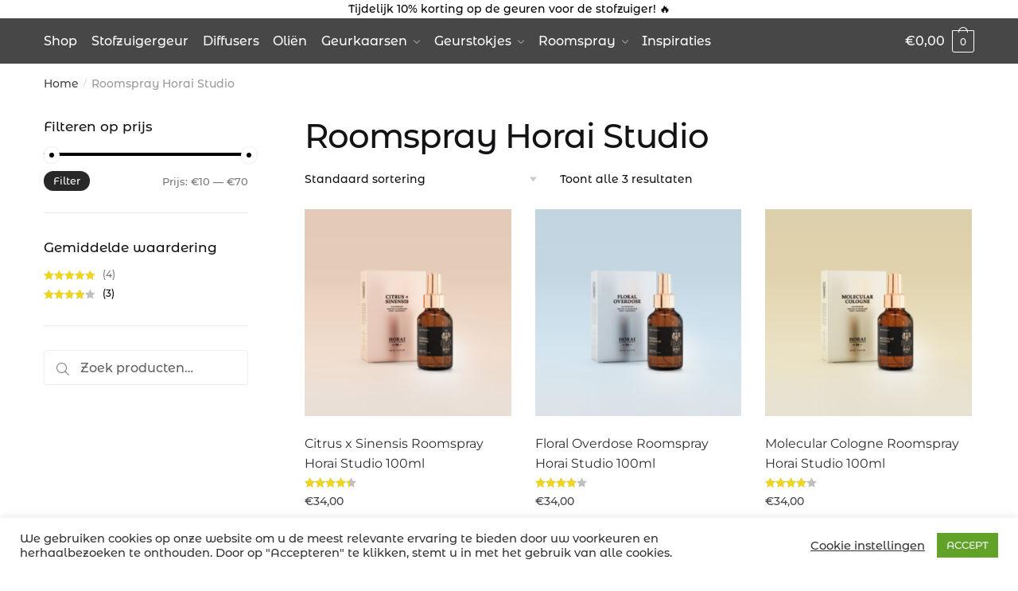

--- FILE ---
content_type: text/html; charset=UTF-8
request_url: https://www.deluchtverfrisser.nl/roomspray-horai-studio/?rating_filter=4
body_size: 13725
content:
<!doctype html><html lang="nl-NL"><head><meta charset="UTF-8"><meta name="viewport" content="height=device-height, width=device-width, initial-scale=1, maximum-scale=1"><link rel="profile" href="https://gmpg.org/xfn/11"><link rel="pingback" href="https://www.deluchtverfrisser.nl/xmlrpc.php"><meta name='robots' content='index, follow, max-image-preview:large, max-snippet:-1, max-video-preview:-1' /> <script>window._wca = window._wca || [];</script> <link media="all" href="https://www.deluchtverfrisser.nl/wp-content/cache/autoptimize/css/autoptimize_c1e78b672f5e3f5b7f61ffdbffe2be2b.css" rel="stylesheet"><title>Roomspray Horai Studio kopen? Bekijk ons mooie assortiment! ☘️</title><meta name="description" content="Roomspray Horai Studio - 100% Natuurlijk - Millieuvriendelijk geproduceerd - Unieke Geur - Ervaar de Roomspray van Horai Studio bij De Luchtverfrisser!" /><link rel="canonical" href="https://www.deluchtverfrisser.nl/roomspray-horai-studio/" /><meta property="og:locale" content="nl_NL" /><meta property="og:type" content="article" /><meta property="og:title" content="Roomspray Horai Studio kopen? Bekijk ons mooie assortiment! ☘️" /><meta property="og:description" content="Roomspray Horai Studio - 100% Natuurlijk - Millieuvriendelijk geproduceerd - Unieke Geur - Ervaar de Roomspray van Horai Studio bij De Luchtverfrisser!" /><meta property="og:url" content="https://www.deluchtverfrisser.nl/roomspray-horai-studio/" /><meta property="og:site_name" content="De Luchtverfrisser" /><meta name="twitter:card" content="summary_large_image" /> <script type="application/ld+json" class="yoast-schema-graph">{"@context":"https://schema.org","@graph":[{"@type":"CollectionPage","@id":"https://www.deluchtverfrisser.nl/roomspray-horai-studio/","url":"https://www.deluchtverfrisser.nl/roomspray-horai-studio/","name":"Roomspray Horai Studio kopen? Bekijk ons mooie assortiment! ☘️","isPartOf":{"@id":"https://www.deluchtverfrisser.nl/#website"},"primaryImageOfPage":{"@id":"https://www.deluchtverfrisser.nl/roomspray-horai-studio/#primaryimage"},"image":{"@id":"https://www.deluchtverfrisser.nl/roomspray-horai-studio/#primaryimage"},"thumbnailUrl":"https://www.deluchtverfrisser.nl/wp-content/uploads/2020/11/Citrus-Roomspray-Horai-Studio.png","description":"Roomspray Horai Studio - 100% Natuurlijk - Millieuvriendelijk geproduceerd - Unieke Geur - Ervaar de Roomspray van Horai Studio bij De Luchtverfrisser!","breadcrumb":{"@id":"https://www.deluchtverfrisser.nl/roomspray-horai-studio/#breadcrumb"},"inLanguage":"nl-NL"},{"@type":"ImageObject","inLanguage":"nl-NL","@id":"https://www.deluchtverfrisser.nl/roomspray-horai-studio/#primaryimage","url":"https://www.deluchtverfrisser.nl/wp-content/uploads/2020/11/Citrus-Roomspray-Horai-Studio.png","contentUrl":"https://www.deluchtverfrisser.nl/wp-content/uploads/2020/11/Citrus-Roomspray-Horai-Studio.png","width":700,"height":700,"caption":"Citrus Roomspray Horai Studio - De Luchtverfrisser"},{"@type":"BreadcrumbList","@id":"https://www.deluchtverfrisser.nl/roomspray-horai-studio/#breadcrumb","itemListElement":[{"@type":"ListItem","position":1,"name":"Home","item":"https://www.deluchtverfrisser.nl/"},{"@type":"ListItem","position":2,"name":"Roomspray Horai Studio"}]},{"@type":"WebSite","@id":"https://www.deluchtverfrisser.nl/#website","url":"https://www.deluchtverfrisser.nl/","name":"De Luchtverfrisser","description":"Dé specialist in geuren.","publisher":{"@id":"https://www.deluchtverfrisser.nl/#organization"},"potentialAction":[{"@type":"SearchAction","target":{"@type":"EntryPoint","urlTemplate":"https://www.deluchtverfrisser.nl/?s={search_term_string}"},"query-input":{"@type":"PropertyValueSpecification","valueRequired":true,"valueName":"search_term_string"}}],"inLanguage":"nl-NL"},{"@type":"Organization","@id":"https://www.deluchtverfrisser.nl/#organization","name":"De Luchtverfrisser","url":"https://www.deluchtverfrisser.nl/","logo":{"@type":"ImageObject","inLanguage":"nl-NL","@id":"https://www.deluchtverfrisser.nl/#/schema/logo/image/","url":"https://www.deluchtverfrisser.nl/wp-content/uploads/2020/11/Schermafbeelding_2020-11-27_om_09.44.42-removebg-preview.png","contentUrl":"https://www.deluchtverfrisser.nl/wp-content/uploads/2020/11/Schermafbeelding_2020-11-27_om_09.44.42-removebg-preview.png","width":573,"height":435,"caption":"De Luchtverfrisser"},"image":{"@id":"https://www.deluchtverfrisser.nl/#/schema/logo/image/"},"sameAs":["https://www.facebook.com/deluchtverfrisser","https://www.instagram.com/deluchtverfrisser/"]}]}</script> <link rel='dns-prefetch' href='//stats.wp.com' /><link rel='dns-prefetch' href='//www.googletagmanager.com' /><link rel='dns-prefetch' href='//cdnjs.cloudflare.com' /><link href='https://i0.wp.com' rel='preconnect' /><link href='https://ii1.wp.com' rel='preconnect' /><link href='https://ii2.wp.com' rel='preconnect' /><link href='https://is0.wp.com' rel='preconnect' /><link href='https://istats.wp.com' rel='preconnect' /><link href='https://ifonts.googleapis.com' rel='preconnect' /><link href='https://ipixel.wp.com' rel='preconnect' /><link href='https://ifonts.gstatic.com' rel='preconnect' /><link rel="alternate" type="application/rss+xml" title="De Luchtverfrisser &raquo; feed" href="https://www.deluchtverfrisser.nl/feed/" /><link rel="alternate" type="application/rss+xml" title="De Luchtverfrisser &raquo; reacties feed" href="https://www.deluchtverfrisser.nl/comments/feed/" /><link rel="alternate" type="application/rss+xml" title="De Luchtverfrisser &raquo; Roomspray Horai Studio Categorie feed" href="https://www.deluchtverfrisser.nl/roomspray-horai-studio/feed/" /> <script type="text/javascript" src="https://www.deluchtverfrisser.nl/wp-includes/js/jquery/jquery.min.js?ver=3.7.1" id="jquery-core-js"></script> <script type="text/javascript" id="cookie-law-info-js-extra">var Cli_Data = {"nn_cookie_ids":[],"cookielist":[],"non_necessary_cookies":[],"ccpaEnabled":"","ccpaRegionBased":"","ccpaBarEnabled":"","strictlyEnabled":["necessary","obligatoire"],"ccpaType":"gdpr","js_blocking":"1","custom_integration":"","triggerDomRefresh":"","secure_cookies":""};
var cli_cookiebar_settings = {"animate_speed_hide":"500","animate_speed_show":"500","background":"#FFF","border":"#b1a6a6c2","border_on":"","button_1_button_colour":"#61a229","button_1_button_hover":"#4e8221","button_1_link_colour":"#fff","button_1_as_button":"1","button_1_new_win":"","button_2_button_colour":"#333","button_2_button_hover":"#292929","button_2_link_colour":"#444","button_2_as_button":"","button_2_hidebar":"","button_3_button_colour":"#3566bb","button_3_button_hover":"#2a5296","button_3_link_colour":"#fff","button_3_as_button":"1","button_3_new_win":"","button_4_button_colour":"#000","button_4_button_hover":"#000000","button_4_link_colour":"#333333","button_4_as_button":"","button_7_button_colour":"#61a229","button_7_button_hover":"#4e8221","button_7_link_colour":"#fff","button_7_as_button":"1","button_7_new_win":"","font_family":"inherit","header_fix":"","notify_animate_hide":"1","notify_animate_show":"1","notify_div_id":"#cookie-law-info-bar","notify_position_horizontal":"right","notify_position_vertical":"bottom","scroll_close":"","scroll_close_reload":"","accept_close_reload":"","reject_close_reload":"","showagain_tab":"","showagain_background":"#fff","showagain_border":"#000","showagain_div_id":"#cookie-law-info-again","showagain_x_position":"100px","text":"#333333","show_once_yn":"","show_once":"10000","logging_on":"","as_popup":"","popup_overlay":"1","bar_heading_text":"","cookie_bar_as":"banner","popup_showagain_position":"bottom-right","widget_position":"left"};
var log_object = {"ajax_url":"https://www.deluchtverfrisser.nl/wp-admin/admin-ajax.php"};
//# sourceURL=cookie-law-info-js-extra</script> <script type="text/javascript" id="wc-add-to-cart-js-extra">var wc_add_to_cart_params = {"ajax_url":"/wp-admin/admin-ajax.php","wc_ajax_url":"/?wc-ajax=%%endpoint%%","i18n_view_cart":"Bekijk winkelwagen","cart_url":"https://www.deluchtverfrisser.nl/winkelmand/","is_cart":"","cart_redirect_after_add":"no"};
//# sourceURL=wc-add-to-cart-js-extra</script> <script type="text/javascript" src="https://stats.wp.com/s-202604.js" id="woocommerce-analytics-js" defer="defer" data-wp-strategy="defer"></script> 
 <script type="text/javascript" src="https://www.googletagmanager.com/gtag/js?id=GT-NGJVD6J3" id="google_gtagjs-js" async></script> <script type="text/javascript" id="google_gtagjs-js-after">window.dataLayer = window.dataLayer || [];function gtag(){dataLayer.push(arguments);}
gtag("set","linker",{"domains":["www.deluchtverfrisser.nl"]});
gtag("js", new Date());
gtag("set", "developer_id.dZTNiMT", true);
gtag("config", "GT-NGJVD6J3");
 window._googlesitekit = window._googlesitekit || {}; window._googlesitekit.throttledEvents = []; window._googlesitekit.gtagEvent = (name, data) => { var key = JSON.stringify( { name, data } ); if ( !! window._googlesitekit.throttledEvents[ key ] ) { return; } window._googlesitekit.throttledEvents[ key ] = true; setTimeout( () => { delete window._googlesitekit.throttledEvents[ key ]; }, 5 ); gtag( "event", name, { ...data, event_source: "site-kit" } ); }; 
//# sourceURL=google_gtagjs-js-after</script> <script type="text/javascript" src="//cdnjs.cloudflare.com/ajax/libs/jquery-easing/1.4.1/jquery.easing.min.js?ver=6.9" id="jquery-easing-js"></script> <link rel="https://api.w.org/" href="https://www.deluchtverfrisser.nl/wp-json/" /><link rel="alternate" title="JSON" type="application/json" href="https://www.deluchtverfrisser.nl/wp-json/wp/v2/product_cat/161" /><link rel="EditURI" type="application/rsd+xml" title="RSD" href="https://www.deluchtverfrisser.nl/xmlrpc.php?rsd" /><meta name="generator" content="WordPress 6.9" /><meta name="generator" content="WooCommerce 10.3.4" /><meta name="generator" content="Site Kit by Google 1.170.0" /><link rel="preload" href="https://www.deluchtverfrisser.nl/wp-content/themes/shoptimizer/assets/fonts/star.woff" as="font" type="font/woff" crossorigin="anonymous"><link rel="preload" href="https://www.deluchtverfrisser.nl/wp-content/themes/shoptimizer/assets/fonts/Rivolicons-Free.woff2?-uew922" as="font" type="font/woff2" crossorigin="anonymous"> <noscript><style>.woocommerce-product-gallery{ opacity: 1 !important; }</style></noscript><meta name="generator" content="Elementor 3.34.1; features: additional_custom_breakpoints; settings: css_print_method-external, google_font-enabled, font_display-auto">  <script async src="https://www.googletagmanager.com/gtag/js?id=G-WJV6B95893"></script> <script>window.dataLayer = window.dataLayer || [];
  function gtag(){dataLayer.push(arguments);}
  gtag('js', new Date());

  gtag('config', 'G-WJV6B95893');</script>  <script>(function(w,d,s,l,i){w[l]=w[l]||[];w[l].push({'gtm.start':
new Date().getTime(),event:'gtm.js'});var f=d.getElementsByTagName(s)[0],
j=d.createElement(s),dl=l!='dataLayer'?'&l='+l:'';j.async=true;j.src=
'https://www.googletagmanager.com/gtm.js?id='+i+dl;f.parentNode.insertBefore(j,f);
})(window,document,'script','dataLayer','GTM-MNHXTQG');</script> <link rel=”shortcut icon” type=”image/x-icon” href=”http://example.com/favicon.png”>  <script>!function(f,b,e,v,n,t,s)
{if(f.fbq)return;n=f.fbq=function(){n.callMethod?
n.callMethod.apply(n,arguments):n.queue.push(arguments)};
if(!f._fbq)f._fbq=n;n.push=n;n.loaded=!0;n.version='2.0';
n.queue=[];t=b.createElement(e);t.async=!0;
t.src=v;s=b.getElementsByTagName(e)[0];
s.parentNode.insertBefore(t,s)}(window,document,'script',
'https://connect.facebook.net/en_US/fbevents.js');
 fbq('init', '803637600372725'); 
fbq('track', 'PageView');</script> <noscript> <img height="1" width="1" 
src="https://www.facebook.com/tr?id=803637600372725&ev=PageView
&noscript=1"/> </noscript><meta name="facebook-domain-verification" content="12o1sk0yc1jn4he0kzqku298q0oyg5" /><link rel="icon" href="https://www.deluchtverfrisser.nl/wp-content/uploads/2020/11/DL-e1605553209745-150x150.jpeg" sizes="32x32" /><link rel="icon" href="https://www.deluchtverfrisser.nl/wp-content/uploads/2020/11/DL-e1605553209745-300x300.jpeg" sizes="192x192" /><link rel="apple-touch-icon" href="https://www.deluchtverfrisser.nl/wp-content/uploads/2020/11/DL-e1605553209745-300x300.jpeg" /><meta name="msapplication-TileImage" content="https://www.deluchtverfrisser.nl/wp-content/uploads/2020/11/DL-e1605553209745-300x300.jpeg" /></head><body data-rsssl=1 class="archive tax-product_cat term-roomspray-horai-studio term-161 wp-custom-logo wp-theme-shoptimizer theme-shoptimizer woocommerce woocommerce-page woocommerce-no-js min-ck left-woocommerce-sidebar right-archives-sidebar right-page-sidebar right-post-sidebar product-align-left static-cta-buttons sticky-m sticky-d sticky-b v-gallery wc-active elementor-default elementor-kit-11">
<!-- Google Tag Manager (noscript) -->
<noscript><iframe src="https://www.googletagmanager.com/ns.html?id=GTM-MNHXTQG"
height="0" width="0" style="display:none;visibility:hidden"></iframe></noscript>
<!-- End Google Tag Manager (noscript) --><div class="mobile-menu close-drawer"></div><div id="page" class="hfeed site"> <a class="skip-link screen-reader-text" href="#site-navigation">Skip to navigation</a> <a class="skip-link screen-reader-text" href="#content">Skip to content</a><div class="shoptimizer-mini-cart-wrap"><div id="ajax-loading"><div class="shoptimizer-loader"><div class="spinner"><div class="bounce1"></div><div class="bounce2"></div><div class="bounce3"></div></div></div></div><div class="cart-drawer-heading">Winkelmand</div><div class="close-drawer"></div><div class="widget woocommerce widget_shopping_cart"><div class="widget_shopping_cart_content"></div></div></div><div class="col-full topbar-wrapper"><div class="top-bar"><div class="col-full"><div class="top-bar-center  widget_block widget_text"><p>Tijdelijk 10% korting op de geuren voor de <a href="https://www.deluchtverfrisser.nl/stofzuigergeur/" data-type="product_cat" data-id="133">stofzuiger</a>! 🔥</p></div></div></div></div><header id="masthead" class="site-header"><div class="menu-overlay"></div><div class="main-header col-full"><div class="site-branding"> <button class="menu-toggle" aria-label="Menu" aria-controls="site-navigation" aria-expanded="false"> <span class="bar"></span><span class="bar"></span><span class="bar"></span> </button> <a href="https://www.deluchtverfrisser.nl/" class="custom-logo-link"><img fetchpriority="high" width="2071" height="478" src="https://www.deluchtverfrisser.nl/wp-content/uploads/2021/01/cropped-De-Luchtverfrisser-Logo.png" class="custom-logo" alt="De Luchtverfrisser" srcset="https://www.deluchtverfrisser.nl/wp-content/uploads/2021/01/cropped-De-Luchtverfrisser-Logo.png 2071w, https://www.deluchtverfrisser.nl/wp-content/uploads/2021/01/cropped-De-Luchtverfrisser-Logo-300x69.png 300w, https://www.deluchtverfrisser.nl/wp-content/uploads/2021/01/cropped-De-Luchtverfrisser-Logo-1024x236.png 1024w, https://www.deluchtverfrisser.nl/wp-content/uploads/2021/01/cropped-De-Luchtverfrisser-Logo-768x177.png 768w, https://www.deluchtverfrisser.nl/wp-content/uploads/2021/01/cropped-De-Luchtverfrisser-Logo-1536x355.png 1536w, https://www.deluchtverfrisser.nl/wp-content/uploads/2021/01/cropped-De-Luchtverfrisser-Logo-2048x473.png 2048w, https://www.deluchtverfrisser.nl/wp-content/uploads/2021/01/cropped-De-Luchtverfrisser-Logo-600x138.png 600w, https://www.deluchtverfrisser.nl/wp-content/uploads/2021/01/cropped-De-Luchtverfrisser-Logo-150x35.png 150w" sizes="(max-width: 2071px) 100vw, 2071px" /></a></div><ul class="site-header-cart menu"><li><div class="cart-click"> <a class="cart-contents" href="#" title="View your shopping cart"> <span class="amount"><span class="woocommerce-Price-amount amount"><span class="woocommerce-Price-currencySymbol">&euro;</span>0,00</span></span> <span class="count">0</span> </a></div></li></ul><div class="s-observer"></div></div></header><div class="col-full-nav"><div class="shoptimizer-primary-navigation col-full"><nav id="site-navigation" class="main-navigation" aria-label="Primary Navigation"><div class="primary-navigation with-logo"><div class="logo-mark"> <a href="#" rel="home"> <img class="lazy" src="[data-uri]" data-src="https://www.deluchtverfrisser.nl/wp-content/uploads/2020/11/Schermafbeelding-2020-11-27-om-09.27.39.png" data-srcset="https://www.deluchtverfrisser.nl/wp-content/uploads/2020/11/Schermafbeelding-2020-11-27-om-09.27.39.png" alt="De Luchtverfrisser" /> </a></div><div class="menu-primary-menu-container"><ul id="menu-primary-menu" class="menu"><li id="nav-menu-item-6590" class="menu-item menu-item-type-post_type menu-item-object-page"><a href="https://www.deluchtverfrisser.nl/shop/" class="menu-link main-menu-link"><span>Shop</span></a></li><li id="nav-menu-item-11425" class="menu-item menu-item-type-taxonomy menu-item-object-product_cat"><a href="https://www.deluchtverfrisser.nl/sockmyballz/" class="menu-link main-menu-link"><span>Stofzuigergeur</span></a></li><li id="nav-menu-item-7019" class="full-width menu-item menu-item-type-custom menu-item-object-custom"><a href="https://www.deluchtverfrisser.nl/diffuser/" class="menu-link main-menu-link"><span>Diffusers</span></a></li><li id="nav-menu-item-6683" class="full-width menu-item menu-item-type-custom menu-item-object-custom"><a href="https://www.deluchtverfrisser.nl/essentiele-olien/" class="menu-link main-menu-link"><span>Oliën</span></a></li><li id="nav-menu-item-6685" class="full-width menu-item menu-item-type-custom menu-item-object-custom menu-item-has-children"><a href="https://www.deluchtverfrisser.nl/geurkaarsen/" class="menu-link main-menu-link"><span>Geurkaarsen</span></a><span class="caret"></span><div class='sub-menu-wrapper'><div class='container'><ul class='sub-menu'><li id="nav-menu-item-9326" class="menu-item menu-item-type-taxonomy menu-item-object-product_cat"><a href="https://www.deluchtverfrisser.nl/geurkaars-gascoigne-king/" class="menu-link sub-menu-link"><span>GASCOIGNE &#038; KING</span></a></li><li id="nav-menu-item-9328" class="menu-item menu-item-type-taxonomy menu-item-object-product_cat"><a href="https://www.deluchtverfrisser.nl/geurkaars-oolaboo/" class="menu-link sub-menu-link"><span>Oolaboo</span></a></li><li id="nav-menu-item-9327" class="menu-item menu-item-type-taxonomy menu-item-object-product_cat"><a href="https://www.deluchtverfrisser.nl/geurkaars-lou-candeloun/" class="menu-link sub-menu-link"><span>Lou Candeloun</span></a></li></ul></div></div></li><li id="nav-menu-item-6684" class="full-width menu-item menu-item-type-custom menu-item-object-custom menu-item-has-children"><a href="https://www.deluchtverfrisser.nl/geurstokjes/" class="menu-link main-menu-link"><span>Geurstokjes</span></a><span class="caret"></span><div class='sub-menu-wrapper'><div class='container'><ul class='sub-menu'><li id="nav-menu-item-9329" class="menu-item menu-item-type-taxonomy menu-item-object-product_cat"><a href="https://www.deluchtverfrisser.nl/geurstokjes-gascoigne-king/" class="menu-link sub-menu-link"><span>GASCOIGNE &#038; KING</span></a></li><li id="nav-menu-item-9330" class="menu-item menu-item-type-taxonomy menu-item-object-product_cat"><a href="https://www.deluchtverfrisser.nl/geurstokjes-oolaboo/" class="menu-link sub-menu-link"><span>Oolaboo</span></a></li></ul></div></div></li><li id="nav-menu-item-8346" class="full-width menu-item menu-item-type-custom menu-item-object-custom current-menu-ancestor current-menu-parent menu-item-has-children"><a href="https://www.deluchtverfrisser.nl/roomspray/" class="menu-link main-menu-link"><span>Roomspray</span></a><span class="caret"></span><div class='sub-menu-wrapper'><div class='container'><ul class='sub-menu'><li id="nav-menu-item-9332" class="menu-item menu-item-type-taxonomy menu-item-object-product_cat current-menu-item"><a href="https://www.deluchtverfrisser.nl/roomspray-horai-studio/" class="menu-link sub-menu-link"><span>Horai Studio</span></a></li><li id="nav-menu-item-9333" class="menu-item menu-item-type-taxonomy menu-item-object-product_cat"><a href="https://www.deluchtverfrisser.nl/roomspray-oolaboo/" class="menu-link sub-menu-link"><span>Oolaboo</span></a></li></ul></div></div></li><li id="nav-menu-item-1138" class="menu-item menu-item-type-post_type menu-item-object-page"><a href="https://www.deluchtverfrisser.nl/inspiraties/" class="menu-link main-menu-link"><span>Inspiraties</span></a></li></ul></div></div></nav><div class="mobile-extra"><div id="text-16" class="widget widget_text"><div class="textwidget"><h4>Zoek</h4><ul><li><a href="https://www.deluchtverfrisser.nl/mijn-account/">Mijn Account</a></li><li><a href="https://www.deluchtverfrisser.nl/klantenservice/">Klantenservice</a></li></ul></div></div></div><ul class="site-header-cart menu"><li><div class="cart-click"> <a class="cart-contents" href="#" title="View your shopping cart"> <span class="amount"><span class="woocommerce-Price-amount amount"><span class="woocommerce-Price-currencySymbol">&euro;</span>0,00</span></span> <span class="count">0</span> </a></div></li></ul></div></div><div class="mobile-overlay"></div><div id="content" class="site-content" tabindex="-1"><div class="shoptimizer-archive"><div class="archive-header"><div class="col-full"><nav class="woocommerce-breadcrumb" aria-label="Breadcrumb"><a href="https://www.deluchtverfrisser.nl">Home</a><span class="breadcrumb-separator"> / </span>Roomspray Horai Studio</nav><div class="woocommerce"></div></div></div><div class="col-full"><div id="primary" class="content-area"><main id="main" class="site-main" role="main"><h1 class="woocommerce-products-header__title page-title">Roomspray Horai Studio</h1><header class="woocommerce-products-header"></header> <a href="#" class="mobile-filter"> Filter </a><div class="shoptimizer-sorting"><div class="woocommerce-notices-wrapper"></div><form class="woocommerce-ordering" method="get"> <select
 name="orderby"
 class="orderby"
 aria-label="Winkelbestelling"
 ><option value="menu_order"  selected='selected'>Standaard sortering</option><option value="popularity" >Sorteer op populariteit</option><option value="rating" >Op gemiddelde waardering sorteren</option><option value="date" >Sorteren op nieuwste</option><option value="price" >Sorteer op prijs: laag naar hoog</option><option value="price-desc" >Sorteer op prijs: hoog naar laag</option> </select> <input type="hidden" name="paged" value="1" /> <input type="hidden" name="rating_filter" value="4" /></form><p class="woocommerce-result-count" role="alert" aria-relevant="all" > Toont alle 3 resultaten</p></div><div class="columns-3"><ul class="products columns-3"><li class="product type-product post-9292 status-publish first instock product_cat-horai-studio product_cat-roomspray product_cat-roomspray-horai-studio product_cat-roomsprays-meer has-post-thumbnail taxable shipping-taxable purchasable product-type-simple"> <a href="https://www.deluchtverfrisser.nl/citrus-x-sinensis-roomspray-horai-studio-100ml/" aria-label="Citrus x Sinensis Roomspray Horai Studio 100ml" class="woocommerce-LoopProduct-link woocommerce-loop-product__link"><noscript><img width="300" height="300" src="https://www.deluchtverfrisser.nl/wp-content/uploads/2020/11/Citrus-Roomspray-Horai-Studio-300x300.png" class="attachment-woocommerce_thumbnail size-woocommerce_thumbnail" alt="Citrus Roomspray Horai Studio - De Luchtverfrisser" decoding="async" srcset="https://www.deluchtverfrisser.nl/wp-content/uploads/2020/11/Citrus-Roomspray-Horai-Studio-300x300.png 300w, https://www.deluchtverfrisser.nl/wp-content/uploads/2020/11/Citrus-Roomspray-Horai-Studio-150x150.png 150w, https://www.deluchtverfrisser.nl/wp-content/uploads/2020/11/Citrus-Roomspray-Horai-Studio-600x600.png 600w, https://www.deluchtverfrisser.nl/wp-content/uploads/2020/11/Citrus-Roomspray-Horai-Studio.png 700w" sizes="(max-width: 300px) 100vw, 300px" /></noscript><img width="300" height="300" src='data:image/svg+xml,%3Csvg%20xmlns=%22http://www.w3.org/2000/svg%22%20viewBox=%220%200%20300%20300%22%3E%3C/svg%3E' data-src="https://www.deluchtverfrisser.nl/wp-content/uploads/2020/11/Citrus-Roomspray-Horai-Studio-300x300.png" class="lazyload attachment-woocommerce_thumbnail size-woocommerce_thumbnail" alt="Citrus Roomspray Horai Studio - De Luchtverfrisser" decoding="async" data-srcset="https://www.deluchtverfrisser.nl/wp-content/uploads/2020/11/Citrus-Roomspray-Horai-Studio-300x300.png 300w, https://www.deluchtverfrisser.nl/wp-content/uploads/2020/11/Citrus-Roomspray-Horai-Studio-150x150.png 150w, https://www.deluchtverfrisser.nl/wp-content/uploads/2020/11/Citrus-Roomspray-Horai-Studio-600x600.png 600w, https://www.deluchtverfrisser.nl/wp-content/uploads/2020/11/Citrus-Roomspray-Horai-Studio.png 700w" data-sizes="(max-width: 300px) 100vw, 300px" /> </a><div class="woocommerce-card__header"><div class="woocommerce-loop-product__title"><a href="https://www.deluchtverfrisser.nl/citrus-x-sinensis-roomspray-horai-studio-100ml/" aria-label="Citrus x Sinensis Roomspray Horai Studio 100ml" class="woocommerce-LoopProduct-link woocommerce-loop-product__link">Citrus x Sinensis Roomspray Horai Studio 100ml</a></div><div class="star-rating" role="img" aria-label="Gewaardeerd 4.33 uit 5"><span style="width:86.6%">Gewaardeerd <strong class="rating">4.33</strong> uit 5</span></div> <span class="price"><span class="woocommerce-Price-amount amount"><bdi><span class="woocommerce-Price-currencySymbol">&euro;</span>34,00</bdi></span></span> <a href="/roomspray-horai-studio/?rating_filter=4&#038;add-to-cart=9292" aria-describedby="woocommerce_loop_add_to_cart_link_describedby_9292" data-quantity="1" class="button product_type_simple add_to_cart_button ajax_add_to_cart" data-product_id="9292" data-product_sku="9292" aria-label="Toevoegen aan winkelwagen: &ldquo;Citrus x Sinensis Roomspray Horai Studio 100ml&ldquo;" rel="nofollow" data-success_message="&#039;Citrus x Sinensis Roomspray Horai Studio 100ml&#039; is toegevoegd aan je winkelmand" role="button">Toevoegen aan winkelwagen</a> <span id="woocommerce_loop_add_to_cart_link_describedby_9292" class="screen-reader-text"> </span></div></li><li class="product type-product post-9298 status-publish instock product_cat-horai-studio product_cat-roomspray product_cat-roomspray-horai-studio product_cat-roomsprays-meer has-post-thumbnail taxable shipping-taxable purchasable product-type-simple"> <a href="https://www.deluchtverfrisser.nl/floral-overdose-roomspray-horai-studio-100ml/" aria-label="Floral Overdose Roomspray Horai Studio 100ml" class="woocommerce-LoopProduct-link woocommerce-loop-product__link"><noscript><img loading="lazy" width="300" height="300" src="https://www.deluchtverfrisser.nl/wp-content/uploads/2020/11/Floral-Overdose-Roomspray-Horai-Studio-1-300x300.png" class="attachment-woocommerce_thumbnail size-woocommerce_thumbnail" alt="Floral Overdose Roomspray Horai Studio - De Luchtverfrisser" decoding="async" srcset="https://www.deluchtverfrisser.nl/wp-content/uploads/2020/11/Floral-Overdose-Roomspray-Horai-Studio-1-300x300.png 300w, https://www.deluchtverfrisser.nl/wp-content/uploads/2020/11/Floral-Overdose-Roomspray-Horai-Studio-1-150x150.png 150w, https://www.deluchtverfrisser.nl/wp-content/uploads/2020/11/Floral-Overdose-Roomspray-Horai-Studio-1-600x600.png 600w, https://www.deluchtverfrisser.nl/wp-content/uploads/2020/11/Floral-Overdose-Roomspray-Horai-Studio-1.png 700w" sizes="(max-width: 300px) 100vw, 300px" /></noscript><img loading="lazy" width="300" height="300" src='data:image/svg+xml,%3Csvg%20xmlns=%22http://www.w3.org/2000/svg%22%20viewBox=%220%200%20300%20300%22%3E%3C/svg%3E' data-src="https://www.deluchtverfrisser.nl/wp-content/uploads/2020/11/Floral-Overdose-Roomspray-Horai-Studio-1-300x300.png" class="lazyload attachment-woocommerce_thumbnail size-woocommerce_thumbnail" alt="Floral Overdose Roomspray Horai Studio - De Luchtverfrisser" decoding="async" data-srcset="https://www.deluchtverfrisser.nl/wp-content/uploads/2020/11/Floral-Overdose-Roomspray-Horai-Studio-1-300x300.png 300w, https://www.deluchtverfrisser.nl/wp-content/uploads/2020/11/Floral-Overdose-Roomspray-Horai-Studio-1-150x150.png 150w, https://www.deluchtverfrisser.nl/wp-content/uploads/2020/11/Floral-Overdose-Roomspray-Horai-Studio-1-600x600.png 600w, https://www.deluchtverfrisser.nl/wp-content/uploads/2020/11/Floral-Overdose-Roomspray-Horai-Studio-1.png 700w" data-sizes="(max-width: 300px) 100vw, 300px" /> </a><div class="woocommerce-card__header"><div class="woocommerce-loop-product__title"><a href="https://www.deluchtverfrisser.nl/floral-overdose-roomspray-horai-studio-100ml/" aria-label="Floral Overdose Roomspray Horai Studio 100ml" class="woocommerce-LoopProduct-link woocommerce-loop-product__link">Floral Overdose Roomspray Horai Studio 100ml</a></div><div class="star-rating" role="img" aria-label="Gewaardeerd 4.00 uit 5"><span style="width:80%">Gewaardeerd <strong class="rating">4.00</strong> uit 5</span></div> <span class="price"><span class="woocommerce-Price-amount amount"><bdi><span class="woocommerce-Price-currencySymbol">&euro;</span>34,00</bdi></span></span> <a href="/roomspray-horai-studio/?rating_filter=4&#038;add-to-cart=9298" aria-describedby="woocommerce_loop_add_to_cart_link_describedby_9298" data-quantity="1" class="button product_type_simple add_to_cart_button ajax_add_to_cart" data-product_id="9298" data-product_sku="9298" aria-label="Toevoegen aan winkelwagen: &ldquo;Floral Overdose Roomspray Horai Studio 100ml&ldquo;" rel="nofollow" data-success_message="&#039;Floral Overdose Roomspray Horai Studio 100ml&#039; is toegevoegd aan je winkelmand" role="button">Toevoegen aan winkelwagen</a> <span id="woocommerce_loop_add_to_cart_link_describedby_9298" class="screen-reader-text"> </span></div></li><li class="product type-product post-9311 status-publish last instock product_cat-horai-studio product_cat-roomspray product_cat-roomspray-horai-studio product_cat-roomsprays-meer has-post-thumbnail taxable shipping-taxable purchasable product-type-simple"> <a href="https://www.deluchtverfrisser.nl/molecular-cologne-roomspray-horai-studio-100ml/" aria-label="Molecular Cologne Roomspray Horai Studio 100ml" class="woocommerce-LoopProduct-link woocommerce-loop-product__link"><noscript><img loading="lazy" width="300" height="300" src="https://www.deluchtverfrisser.nl/wp-content/uploads/2020/11/Molecular-Cologne-Roomspray-Horai-Studio-100ml-300x300.png" class="attachment-woocommerce_thumbnail size-woocommerce_thumbnail" alt="Molecular Cologne Roomspray Horai Studio 100ml - De Luchtverfrisser" decoding="async" srcset="https://www.deluchtverfrisser.nl/wp-content/uploads/2020/11/Molecular-Cologne-Roomspray-Horai-Studio-100ml-300x300.png 300w, https://www.deluchtverfrisser.nl/wp-content/uploads/2020/11/Molecular-Cologne-Roomspray-Horai-Studio-100ml-150x150.png 150w, https://www.deluchtverfrisser.nl/wp-content/uploads/2020/11/Molecular-Cologne-Roomspray-Horai-Studio-100ml-600x600.png 600w, https://www.deluchtverfrisser.nl/wp-content/uploads/2020/11/Molecular-Cologne-Roomspray-Horai-Studio-100ml.png 700w" sizes="(max-width: 300px) 100vw, 300px" /></noscript><img loading="lazy" width="300" height="300" src='data:image/svg+xml,%3Csvg%20xmlns=%22http://www.w3.org/2000/svg%22%20viewBox=%220%200%20300%20300%22%3E%3C/svg%3E' data-src="https://www.deluchtverfrisser.nl/wp-content/uploads/2020/11/Molecular-Cologne-Roomspray-Horai-Studio-100ml-300x300.png" class="lazyload attachment-woocommerce_thumbnail size-woocommerce_thumbnail" alt="Molecular Cologne Roomspray Horai Studio 100ml - De Luchtverfrisser" decoding="async" data-srcset="https://www.deluchtverfrisser.nl/wp-content/uploads/2020/11/Molecular-Cologne-Roomspray-Horai-Studio-100ml-300x300.png 300w, https://www.deluchtverfrisser.nl/wp-content/uploads/2020/11/Molecular-Cologne-Roomspray-Horai-Studio-100ml-150x150.png 150w, https://www.deluchtverfrisser.nl/wp-content/uploads/2020/11/Molecular-Cologne-Roomspray-Horai-Studio-100ml-600x600.png 600w, https://www.deluchtverfrisser.nl/wp-content/uploads/2020/11/Molecular-Cologne-Roomspray-Horai-Studio-100ml.png 700w" data-sizes="(max-width: 300px) 100vw, 300px" /> </a><div class="woocommerce-card__header"><div class="woocommerce-loop-product__title"><a href="https://www.deluchtverfrisser.nl/molecular-cologne-roomspray-horai-studio-100ml/" aria-label="Molecular Cologne Roomspray Horai Studio 100ml" class="woocommerce-LoopProduct-link woocommerce-loop-product__link">Molecular Cologne Roomspray Horai Studio 100ml</a></div><div class="star-rating" role="img" aria-label="Gewaardeerd 4.00 uit 5"><span style="width:80%">Gewaardeerd <strong class="rating">4.00</strong> uit 5</span></div> <span class="price"><span class="woocommerce-Price-amount amount"><bdi><span class="woocommerce-Price-currencySymbol">&euro;</span>34,00</bdi></span></span> <a href="/roomspray-horai-studio/?rating_filter=4&#038;add-to-cart=9311" aria-describedby="woocommerce_loop_add_to_cart_link_describedby_9311" data-quantity="1" class="button product_type_simple add_to_cart_button ajax_add_to_cart" data-product_id="9311" data-product_sku="9311" aria-label="Toevoegen aan winkelwagen: &ldquo;Molecular Cologne Roomspray Horai Studio 100ml&ldquo;" rel="nofollow" data-success_message="&#039;Molecular Cologne Roomspray Horai Studio 100ml&#039; is toegevoegd aan je winkelmand" role="button">Toevoegen aan winkelwagen</a> <span id="woocommerce_loop_add_to_cart_link_describedby_9311" class="screen-reader-text"> </span></div></li></ul> <a href="#" class="mobile-filter"> Filter </a><div class="shoptimizer-sorting sorting-end"><form class="woocommerce-ordering" method="get"> <select
 name="orderby"
 class="orderby"
 aria-label="Winkelbestelling"
 ><option value="menu_order"  selected='selected'>Standaard sortering</option><option value="popularity" >Sorteer op populariteit</option><option value="rating" >Op gemiddelde waardering sorteren</option><option value="date" >Sorteren op nieuwste</option><option value="price" >Sorteer op prijs: laag naar hoog</option><option value="price-desc" >Sorteer op prijs: hoog naar laag</option> </select> <input type="hidden" name="paged" value="1" /> <input type="hidden" name="rating_filter" value="4" /></form><p class="woocommerce-result-count" role="alert" aria-relevant="all" > Toont alle 3 resultaten</p></div></div><div class="below-woocommerce-category"><h2>Horai Studio Roomspray</h2><p>De luxueuze collectie van hoogwaardige, maar tezelfdertijd gedurfde en eclectische producten onderscheidt zich door een zorgvuldige aandacht voor detail, van idee tot afwerking. Hiervoor werkt Horai samen met creatieve professionals van over de hele wereld. Horai gelooft in essentiële geuren en smaken voor mythische momenten.</p><p>Voor Horai’s eerste collectie van unieke room sprays zette Thomas Baert een samenwerking op met parfumeurs Miguel Matos uit Lissabon en Chris Maurice uit Barcelona. Samen slaagden ze erin een veelheid aan emoties, gebaren en ervaringen te vertalen in zeven delicate en uitgebalanceerde geuren die in prachtig vormgegeven en luxueuze verstuivers worden gepresenteerd.</p><h3>Over Horai Studio</h3><p>Horai is een Belgisch merk dat exclusieve geuren en smaken creëert. Oprichter Thomas Baert werkt al meer dan 20 jaar als professioneel vormgever en productontwikkelaar. Met de oprichting van Horai Studio in 2018, vond hij een vrijplaats voor zijn jarenlange passie en fascinatie voor geuren, smaken, kleuren en design.</p></div></main></div><div class="secondary-wrapper"><div id="secondary" class="widget-area" role="complementary"><div id="woocommerce_price_filter-3" class="widget woocommerce widget_price_filter"><span class="gamma widget-title">Filteren op prijs</span><form method="get" action="https://www.deluchtverfrisser.nl/roomspray-horai-studio/"><div class="price_slider_wrapper"><div class="price_slider" style="display:none;"></div><div class="price_slider_amount" data-step="10"> <label class="screen-reader-text" for="min_price">Min. prijs</label> <input type="text" id="min_price" name="min_price" value="10" data-min="10" placeholder="Min. prijs" /> <label class="screen-reader-text" for="max_price">Max. prijs</label> <input type="text" id="max_price" name="max_price" value="70" data-max="70" placeholder="Max. prijs" /> <button type="submit" class="button">Filter</button><div class="price_label" style="display:none;"> Prijs: <span class="from"></span> &mdash; <span class="to"></span></div> <input type="hidden" name="rating_filter" value="4" /><div class="clear"></div></div></div></form></div><div id="woocommerce_rating_filter-3" class="widget woocommerce widget_rating_filter"><span class="gamma widget-title">Gemiddelde waardering</span><ul><li class="wc-layered-nav-rating"><a href="https://www.deluchtverfrisser.nl/roomspray-horai-studio/?rating_filter=4,5"><span class="star-rating"><span style="width:100%">Gewaardeerd <strong class="rating">5</strong> uit 5</span></span> (4)</a></li><li class="wc-layered-nav-rating chosen"><a href="/roomspray-horai-studio/"><span class="star-rating"><span style="width:80%">Gewaardeerd <strong class="rating">4</strong> uit 5</span></span> (3)</a></li></ul></div><div id="woocommerce_product_search-3" class="widget woocommerce widget_product_search"><form role="search" method="get" class="woocommerce-product-search" action="https://www.deluchtverfrisser.nl/"> <label class="screen-reader-text" for="woocommerce-product-search-field-0">Zoeken naar:</label> <input type="search" id="woocommerce-product-search-field-0" class="search-field" placeholder="Zoek producten&hellip;" value="" name="s" /> <button type="submit" value="Zoeken" class="">Zoeken</button> <input type="hidden" name="post_type" value="product" /></form></div></div><div class="filters close-drawer"></div></div></div></div><div class="below-content"><div class="col-full"><div id="custom_html-2" class="widget_text widget widget_custom_html"><span class="gamma widget-title">Gratis verzendig!</span><div class="textwidget custom-html-widget"><p>Op alle orders boven de €50,-</p> <span class="ri ri-map"></span></div></div><div id="custom_html-3" class="widget_text widget widget_custom_html"><span class="gamma widget-title">Gemakkelijk retourneren.</span><div class="textwidget custom-html-widget"><p> Binnen 30 dagen.</p> <span class="ri ri-refresh"></span></div></div><div id="custom_html-4" class="widget_text widget widget_custom_html"><span class="gamma widget-title">Garantie op alle producten.</span><div class="textwidget custom-html-widget"><p> Gegarandeerd kwaliteit!</p> <span class="ri ri-earth"></span></div></div><div id="custom_html-5" class="widget_text widget widget_custom_html"><span class="gamma widget-title">100% beveiligd betalen.</span><div class="textwidget custom-html-widget"><p> IDeal / PayPal / Creditcard.</p> <span class="ri ri-lock"></span></div></div></div></div><footer class="site-footer"><div class="col-full"><div id="text-31" class="widget widget_text"><span class="gamma widget-title">Categoriën</span><div class="textwidget"><ul><li><a href="https://www.deluchtverfrisser.nl/diffuser/">Diffusers</a></li><li><a href="https://www.deluchtverfrisser.nl/essentiele-olien/">Essentiele Oliën</a></li><li><a href="https://www.deluchtverfrisser.nl/geurkaarsen/">Geurkaarsen</a></li><li><a href="https://www.deluchtverfrisser.nl/geurstokjes/">Geurstokjes</a></li><li><a href="https://www.deluchtverfrisser.nl/roomspray/">Roomsprays</a></li></ul></div></div><div id="text-10" class="widget widget_text"><span class="gamma widget-title">Over</span><div class="textwidget"><ul><li><a href="https://www.deluchtverfrisser.nl/over/">Bedrijf</a></li><li><a href="https://www.deluchtverfrisser.nl/mijn-account/">Bestellingen</a></li><li><a href="https://www.deluchtverfrisser.nl/over/">Waarom DL?</a></li><li><a href="https://www.deluchtverfrisser.nl/privacybeleid/">Privacy Beleid</a></li><li><a href="https://www.deluchtverfrisser.nl/cadeaukaarten/">Cadeaubonnen</a></li></ul></div></div><div id="text-11" class="widget widget_text"><span class="gamma widget-title">Hulp</span><div class="textwidget"><ul><li><a href="https://www.deluchtverfrisser.nl/mijn-account/">Mijn Account</a></li><li><a href="https://www.deluchtverfrisser.nl/klantenservice/">Klantenservice</a></li><li><a href="https://www.deluchtverfrisser.nl/contact/">Contact Ons</a></li><li><a href="https://www.deluchtverfrisser.nl/terms-and-conditions/">Algemene Voorwaarden</a></li><li><a href="https://www.deluchtverfrisser.nl/contact/">Veelgestelde Vragen</a></li></ul></div></div><div id="text-12" class="widget widget_text"><span class="gamma widget-title">Volg ons</span><div class="textwidget"><ul><li><a href="https://www.facebook.com/deluchtverfrisser" target="_blank" rel="noopener">Facebook</a></li><li><a href="https://www.instagram.com/deluchtverfrisser/" target="_blank" rel="noopener">Instagram</a></li><li><a href="https://pin.it/3unUrk6" target="_blank" rel="noopener">Pinterest</a></li></ul></div></div><div id="text-25" class="widget widget_text"><span class="gamma widget-title">Partners</span><div class="textwidget"><ul><li><a href="http://www.ideal.nl" target="_blank" rel="noopener">IDeal</a></li><li><a href="http://www.paypal.com" target="_blank" rel="noopener">PayPal</a></li><li><a href="http://postnl.nl" target="_blank" rel="noopener">PostNL</a></li></ul></div></div></div></footer><footer class="copyright"><div class="col-full"><div id="text-14" class="widget widget_text"><div class="textwidget"><p><a href="http://subbs.nl" target="_blank" rel="noopener">De Luchtverfrisser 2025 &#8211; Webshop by Subbs.</a></p></div></div><div id="text-15" class="widget widget_text"><div class="textwidget"></div></div></div></footer></div></div> <script type="speculationrules">{"prefetch":[{"source":"document","where":{"and":[{"href_matches":"/*"},{"not":{"href_matches":["/wp-*.php","/wp-admin/*","/wp-content/uploads/*","/wp-content/*","/wp-content/plugins/*","/wp-content/themes/shoptimizer/*","/*\\?(.+)"]}},{"not":{"selector_matches":"a[rel~=\"nofollow\"]"}},{"not":{"selector_matches":".no-prefetch, .no-prefetch a"}}]},"eagerness":"conservative"}]}</script> <div id="cookie-law-info-bar" data-nosnippet="true"><span><div class="cli-bar-container cli-style-v2"><div class="cli-bar-message">We gebruiken cookies op onze website om u de meest relevante ervaring te bieden door uw voorkeuren en herhaalbezoeken te onthouden. Door op "Accepteren" te klikken, stemt u in met het gebruik van alle cookies.</div><div class="cli-bar-btn_container"><a role='button' class="cli_settings_button" style="margin:0px 10px 0px 5px">Cookie instellingen</a><a role='button' data-cli_action="accept" id="cookie_action_close_header" class="medium cli-plugin-button cli-plugin-main-button cookie_action_close_header cli_action_button wt-cli-accept-btn" style="display:inline-block">ACCEPT</a></div></div></span></div><div id="cookie-law-info-again" style="display:none" data-nosnippet="true"><span id="cookie_hdr_showagain">Manage consent</span></div><div class="cli-modal" data-nosnippet="true" id="cliSettingsPopup" tabindex="-1" role="dialog" aria-labelledby="cliSettingsPopup" aria-hidden="true"><div class="cli-modal-dialog" role="document"><div class="cli-modal-content cli-bar-popup"> <button type="button" class="cli-modal-close" id="cliModalClose"> <svg class="" viewBox="0 0 24 24"><path d="M19 6.41l-1.41-1.41-5.59 5.59-5.59-5.59-1.41 1.41 5.59 5.59-5.59 5.59 1.41 1.41 5.59-5.59 5.59 5.59 1.41-1.41-5.59-5.59z"></path><path d="M0 0h24v24h-24z" fill="none"></path></svg> <span class="wt-cli-sr-only">Sluiten</span> </button><div class="cli-modal-body"><div class="cli-container-fluid cli-tab-container"><div class="cli-row"><div class="cli-col-12 cli-align-items-stretch cli-px-0"><div class="cli-privacy-overview"><h4>Privacy Overview</h4><div class="cli-privacy-content"><div class="cli-privacy-content-text">This website uses cookies to improve your experience while you navigate through the website. Out of these, the cookies that are categorized as necessary are stored on your browser as they are essential for the working of basic functionalities of the website. We also use third-party cookies that help us analyze and understand how you use this website. These cookies will be stored in your browser only with your consent. You also have the option to opt-out of these cookies. But opting out of some of these cookies may affect your browsing experience.</div></div> <a class="cli-privacy-readmore" aria-label="Meer weergeven" role="button" data-readmore-text="Meer weergeven" data-readless-text="Minder weergeven"></a></div></div><div class="cli-col-12 cli-align-items-stretch cli-px-0 cli-tab-section-container"><div class="cli-tab-section"><div class="cli-tab-header"> <a role="button" tabindex="0" class="cli-nav-link cli-settings-mobile" data-target="necessary" data-toggle="cli-toggle-tab"> Necessary </a><div class="wt-cli-necessary-checkbox"> <input type="checkbox" class="cli-user-preference-checkbox"  id="wt-cli-checkbox-necessary" data-id="checkbox-necessary" checked="checked"  /> <label class="form-check-label" for="wt-cli-checkbox-necessary">Necessary</label></div> <span class="cli-necessary-caption">Altijd ingeschakeld</span></div><div class="cli-tab-content"><div class="cli-tab-pane cli-fade" data-id="necessary"><div class="wt-cli-cookie-description"> Necessary cookies are absolutely essential for the website to function properly. This category only includes cookies that ensures basic functionalities and security features of the website. These cookies do not store any personal information.</div></div></div></div><div class="cli-tab-section"><div class="cli-tab-header"> <a role="button" tabindex="0" class="cli-nav-link cli-settings-mobile" data-target="non-necessary" data-toggle="cli-toggle-tab"> Non-necessary </a><div class="cli-switch"> <input type="checkbox" id="wt-cli-checkbox-non-necessary" class="cli-user-preference-checkbox"  data-id="checkbox-non-necessary" checked='checked' /> <label for="wt-cli-checkbox-non-necessary" class="cli-slider" data-cli-enable="Ingeschakeld" data-cli-disable="Uitgeschakeld"><span class="wt-cli-sr-only">Non-necessary</span></label></div></div><div class="cli-tab-content"><div class="cli-tab-pane cli-fade" data-id="non-necessary"><div class="wt-cli-cookie-description"> Any cookies that may not be particularly necessary for the website to function and is used specifically to collect user personal data via analytics, ads, other embedded contents are termed as non-necessary cookies. It is mandatory to procure user consent prior to running these cookies on your website.</div></div></div></div></div></div></div></div><div class="cli-modal-footer"><div class="wt-cli-element cli-container-fluid cli-tab-container"><div class="cli-row"><div class="cli-col-12 cli-align-items-stretch cli-px-0"><div class="cli-tab-footer wt-cli-privacy-overview-actions"> <a id="wt-cli-privacy-save-btn" role="button" tabindex="0" data-cli-action="accept" class="wt-cli-privacy-btn cli_setting_save_button wt-cli-privacy-accept-btn cli-btn">OPSLAAN &amp; ACCEPTEREN</a></div></div></div></div></div></div></div></div><div class="cli-modal-backdrop cli-fade cli-settings-overlay"></div><div class="cli-modal-backdrop cli-fade cli-popupbar-overlay"></div> <script id="mcjs">!function(c,h,i,m,p){m=c.createElement(h),p=c.getElementsByTagName(h)[0],m.async=1,m.src=i,p.parentNode.insertBefore(m,p)}(document,"script","https://chimpstatic.com/mcjs-connected/js/users/c6436e736440dd087c860a7f2/35f13368189b268f5e41ce0cd.js");</script><script id="mcjs">!function(c,h,i,m,p){m=c.createElement(h),p=c.getElementsByTagName(h)[0],m.async=1,m.src=i,p.parentNode.insertBefore(m,p)}(document,"script","https://chimpstatic.com/mcjs-connected/js/users/c6436e736440dd087c860a7f2/062e9d3321bc863d939ef2d76.js");</script><script type="application/ld+json">{"@context":"https:\/\/schema.org\/","@type":"BreadcrumbList","itemListElement":[{"@type":"ListItem","position":1,"item":{"name":"Home","@id":"https:\/\/www.deluchtverfrisser.nl"}},{"@type":"ListItem","position":2,"item":{"name":"Roomspray Horai Studio","@id":"https:\/\/www.deluchtverfrisser.nl\/roomspray-horai-studio\/"}}]}</script> <script>const lazyloadRunObserver = () => {
					const lazyloadBackgrounds = document.querySelectorAll( `.e-con.e-parent:not(.e-lazyloaded)` );
					const lazyloadBackgroundObserver = new IntersectionObserver( ( entries ) => {
						entries.forEach( ( entry ) => {
							if ( entry.isIntersecting ) {
								let lazyloadBackground = entry.target;
								if( lazyloadBackground ) {
									lazyloadBackground.classList.add( 'e-lazyloaded' );
								}
								lazyloadBackgroundObserver.unobserve( entry.target );
							}
						});
					}, { rootMargin: '200px 0px 200px 0px' } );
					lazyloadBackgrounds.forEach( ( lazyloadBackground ) => {
						lazyloadBackgroundObserver.observe( lazyloadBackground );
					} );
				};
				const events = [
					'DOMContentLoaded',
					'elementor/lazyload/observe',
				];
				events.forEach( ( event ) => {
					document.addEventListener( event, lazyloadRunObserver );
				} );</script> <noscript><style>.lazyload{display:none;}</style></noscript><script data-noptimize="1">window.lazySizesConfig=window.lazySizesConfig||{};window.lazySizesConfig.loadMode=1;</script><script async data-noptimize="1" src='https://www.deluchtverfrisser.nl/wp-content/plugins/autoptimize/classes/external/js/lazysizes.min.js?ao_version=3.1.14'></script> <script type='text/javascript'>(function () {
			var c = document.body.className;
			c = c.replace(/woocommerce-no-js/, 'woocommerce-js');
			document.body.className = c;
		})();</script> <script type="text/javascript" id="woocommerce-js-extra">var woocommerce_params = {"ajax_url":"/wp-admin/admin-ajax.php","wc_ajax_url":"/?wc-ajax=%%endpoint%%","i18n_password_show":"Wachtwoord weergeven","i18n_password_hide":"Wachtwoord verbergen"};
//# sourceURL=woocommerce-js-extra</script> <script type="text/javascript" id="mailchimp-woocommerce-js-extra">var mailchimp_public_data = {"site_url":"https://www.deluchtverfrisser.nl","ajax_url":"https://www.deluchtverfrisser.nl/wp-admin/admin-ajax.php","disable_carts":"","subscribers_only":"","language":"nl","allowed_to_set_cookies":"1"};
//# sourceURL=mailchimp-woocommerce-js-extra</script> <script type="text/javascript" id="shoptimizer-main-js-after">( function ( $ ) {

					$( 'body' ).on( 'added_to_cart', function( event, fragments, cart_hash ) {
						$( 'body' ).addClass( 'drawer-open' );
					} );

					// Toggle cart drawer.
					$( '.site-header-cart .cart-click' ).on( 'click', function( e ) {
						e.stopPropagation();
						e.preventDefault();
						$( 'body' ).toggleClass( 'drawer-open' );
					} );

					// Close the drawer when clicking outside it
					$( document ).mouseup( function( e ) {
						var container = $( '.shoptimizer-mini-cart-wrap' );

						if ( ! container.is( e.target ) && 0 === container.has( e.target ).length ) {
							$( 'body' ).removeClass( 'drawer-open' );
						}
					} );

					// Close drawer - click the x icon
					$( '.close-drawer' ).on( 'click', function() {
						$( 'body' ).removeClass( 'drawer-open' );
					} );

				}( jQuery ) );
				

			
			var observer = new IntersectionObserver(function(entries) {
				if(entries[0].intersectionRatio === 0)
					document.querySelector('.col-full-nav').classList.add('is_stuck');
				else if(entries[0].intersectionRatio === 1)
					document.querySelector('.col-full-nav').classList.remove('is_stuck');
			}, { threshold: [0,1] });

			observer.observe(document.querySelector('.s-observer'));
		


					;
					( function( $ ) {
						'use strict';

						$( window ).on( 'load resize', function() {
							if ( 992 < $( window ).width() ) {

								$('.archive .products').masonry({
						           itemSelector: '.product',
						           isAnimated: true
							}); 							
						}
						} );

					}( jQuery ) );

					
//# sourceURL=shoptimizer-main-js-after</script> <script type="text/javascript" src="https://www.deluchtverfrisser.nl/wp-includes/js/dist/vendor/wp-polyfill.min.js?ver=3.15.0" id="wp-polyfill-js"></script> <script type="text/javascript" id="joinchat-lite-js-before">var joinchat_obj = {"settings":{"telephone":"31621349742","whatsapp_web":true,"message_send":"Hallo De Luchtverfrisser, ik heb een vraag over..."}};
//# sourceURL=joinchat-lite-js-before</script> <script type="text/javascript" id="wc-order-attribution-js-extra">var wc_order_attribution = {"params":{"lifetime":1.0e-5,"session":30,"base64":false,"ajaxurl":"https://www.deluchtverfrisser.nl/wp-admin/admin-ajax.php","prefix":"wc_order_attribution_","allowTracking":true},"fields":{"source_type":"current.typ","referrer":"current_add.rf","utm_campaign":"current.cmp","utm_source":"current.src","utm_medium":"current.mdm","utm_content":"current.cnt","utm_id":"current.id","utm_term":"current.trm","utm_source_platform":"current.plt","utm_creative_format":"current.fmt","utm_marketing_tactic":"current.tct","session_entry":"current_add.ep","session_start_time":"current_add.fd","session_pages":"session.pgs","session_count":"udata.vst","user_agent":"udata.uag"}};
//# sourceURL=wc-order-attribution-js-extra</script> <script type="text/javascript" id="googlesitekit-events-provider-woocommerce-js-before">window._googlesitekit.wcdata = window._googlesitekit.wcdata || {};
window._googlesitekit.wcdata.products = [{"id":9292,"name":"Citrus x Sinensis Roomspray Horai Studio 100ml","categories":[{"name":"Horai Studio"},{"name":"Roomspray"},{"name":"Roomspray Horai Studio"},{"name":"Roomsprays &amp; Meer"}],"price":3400},{"id":9298,"name":"Floral Overdose Roomspray Horai Studio 100ml","categories":[{"name":"Horai Studio"},{"name":"Roomspray"},{"name":"Roomspray Horai Studio"},{"name":"Roomsprays &amp; Meer"}],"price":3400},{"id":9311,"name":"Molecular Cologne Roomspray Horai Studio 100ml","categories":[{"name":"Horai Studio"},{"name":"Roomspray"},{"name":"Roomspray Horai Studio"},{"name":"Roomsprays &amp; Meer"}],"price":3400}];
window._googlesitekit.wcdata.add_to_cart = null;
window._googlesitekit.wcdata.currency = "EUR";
window._googlesitekit.wcdata.eventsToTrack = ["add_to_cart","purchase"];
//# sourceURL=googlesitekit-events-provider-woocommerce-js-before</script> <script type="text/javascript" id="jetpack-stats-js-before">_stq = window._stq || [];
_stq.push([ "view", {"v":"ext","blog":"183852000","post":"0","tz":"1","srv":"www.deluchtverfrisser.nl","arch_results":"3","j":"1:15.4"} ]);
_stq.push([ "clickTrackerInit", "183852000", "0" ]);
//# sourceURL=jetpack-stats-js-before</script> <script type="text/javascript" src="https://stats.wp.com/e-202604.js" id="jetpack-stats-js" defer="defer" data-wp-strategy="defer"></script> <script type="text/javascript" id="wc-cart-fragments-js-extra">var wc_cart_fragments_params = {"ajax_url":"/wp-admin/admin-ajax.php","wc_ajax_url":"/?wc-ajax=%%endpoint%%","cart_hash_key":"wc_cart_hash_4dc3d15ec33bddd5edeb0f3be51bff6a","fragment_name":"wc_fragments_4dc3d15ec33bddd5edeb0f3be51bff6a","request_timeout":"5000"};
//# sourceURL=wc-cart-fragments-js-extra</script> <script type="text/javascript" id="wc-price-slider-js-extra">var woocommerce_price_slider_params = {"currency_format_num_decimals":"0","currency_format_symbol":"\u20ac","currency_format_decimal_sep":",","currency_format_thousand_sep":".","currency_format":"%s%v"};
//# sourceURL=wc-price-slider-js-extra</script> <script type="text/javascript">jQuery.noConflict();
					(
						function ( $ ) {
							$( function () {
								$( "area[href*=\\#],a[href*=\\#]:not([href=\\#]):not([href^='\\#tab']):not([href^='\\#quicktab']):not([href^='\\#pane'])" ).click( function () {
									if ( location.pathname.replace( /^\//, '' ) == this.pathname.replace( /^\//, '' ) && location.hostname == this.hostname ) {
										var target = $( this.hash );
										target = target.length ? target : $( '[name=' + this.hash.slice( 1 ) + ']' );
										if ( target.length ) {
											$( 'html,body' ).animate( {
												scrollTop: target.offset().top - 20											},900 , 'easeInQuint' );
											return false;
										}
									}
								} );
							} );
						}
					)( jQuery );</script> <script type="text/javascript">(function() {
				window.wcAnalytics = window.wcAnalytics || {};
				const wcAnalytics = window.wcAnalytics;

				// Set the assets URL for webpack to find the split assets.
				wcAnalytics.assets_url = 'https://www.deluchtverfrisser.nl/wp-content/plugins/jetpack/jetpack_vendor/automattic/woocommerce-analytics/src/../build/';

				// Set the REST API tracking endpoint URL.
				wcAnalytics.trackEndpoint = 'https://www.deluchtverfrisser.nl/wp-json/woocommerce-analytics/v1/track';

				// Set common properties for all events.
				wcAnalytics.commonProps = {"blog_id":183852000,"store_id":"686cf9d4-b345-45d1-89dd-29f160676b1a","ui":null,"url":"https://www.deluchtverfrisser.nl","woo_version":"10.3.4","wp_version":"6.9","store_admin":0,"device":"desktop","store_currency":"EUR","timezone":"Europe/Amsterdam","is_guest":1};

				// Set the event queue.
				wcAnalytics.eventQueue = [];

				// Features.
				wcAnalytics.features = {
					ch: false,
					sessionTracking: false,
					proxy: false,
				};

				wcAnalytics.breadcrumbs = ["Shop","Roomspray Horai Studio"];

				// Page context flags.
				wcAnalytics.pages = {
					isAccountPage: false,
					isCart: false,
				};
			})();</script> <script defer src="https://www.deluchtverfrisser.nl/wp-content/cache/autoptimize/js/autoptimize_1cbf219f0177fae4c02651c67eeb4de3.js"></script></body></html>